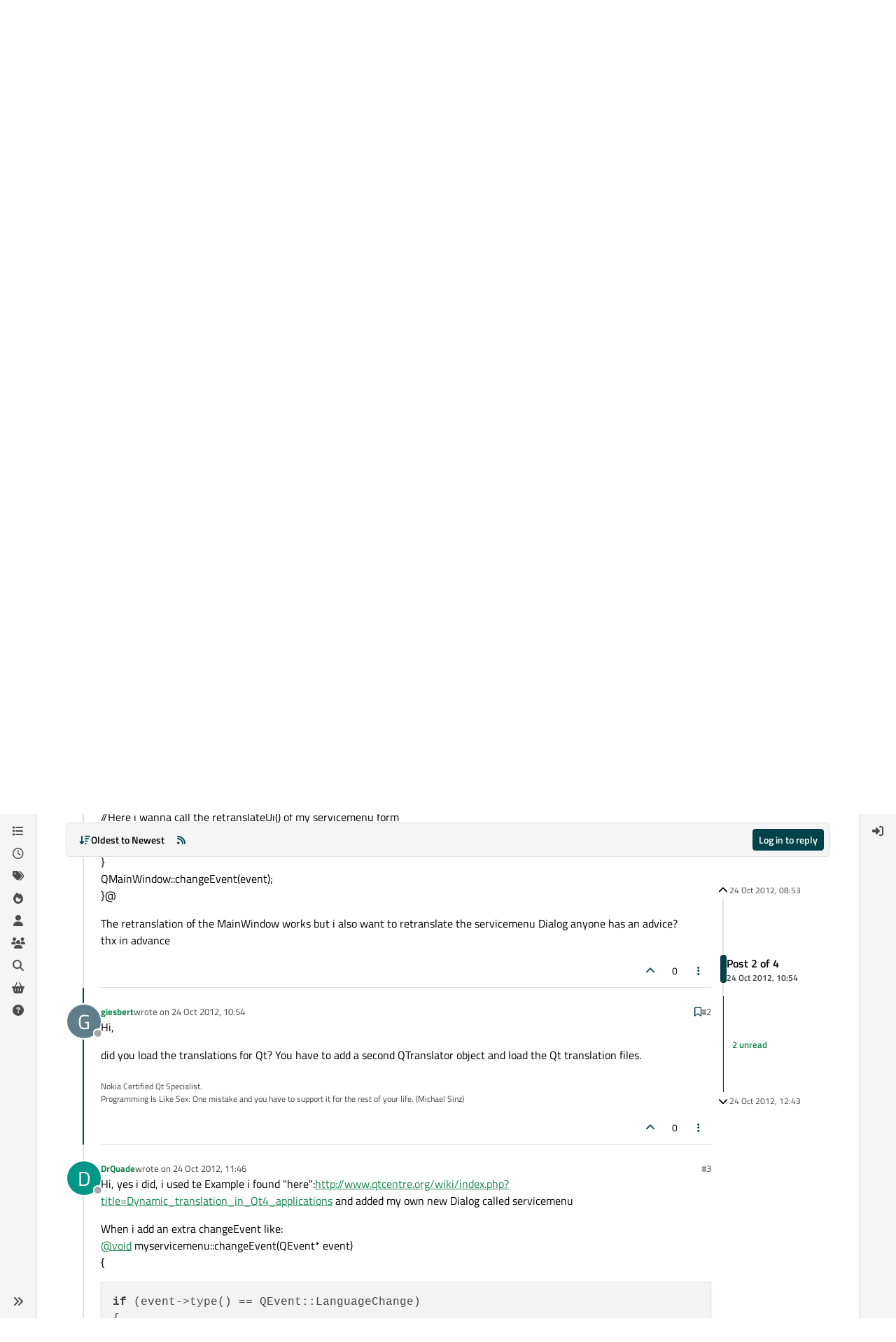

--- FILE ---
content_type: application/x-javascript
request_url: https://forum.qt.io/assets/65285.05b616201ee924a7f798.min.js
body_size: -1785
content:
(self.webpackChunknodebb_core=self.webpackChunknodebb_core||[]).push([[65285],{65285:(P,I,p)=>{var a,_,d;/*!
* jQuery UI Sortable 1.14.1
* https://jqueryui.com
*
* Copyright OpenJS Foundation and other contributors
* Released under the MIT license.
* https://jquery.org/license
*/(function(r){"use strict";_=[p(74692),p(23662),p(69983),p(82299),p(56883),p(69139)],a=r,d=typeof a=="function"?a.apply(I,_):a,d!==void 0&&(P.exports=d)})(function(r){"use strict";return r.widget("ui.sortable",r.ui.mouse,{version:"1.14.1",widgetEventPrefix:"sort",ready:!1,options:{appendTo:"parent",axis:!1,connectWith:!1,containment:!1,cursor:"auto",cursorAt:!1,dropOnEmpty:!0,forcePlaceholderSize:!1,forceHelperSize:!1,grid:!1,handle:!1,helper:"original",items:"> *",opacity:!1,placeholder:!1,revert:!1,scroll:!0,scrollSensitivity:20,scrollSpeed:20,scope:"default",tolerance:"intersect",zIndex:1e3,activate:null,beforeStop:null,change:null,deactivate:null,out:null,over:null,receive:null,remove:null,sort:null,start:null,stop:null,update:null},_isOverAxis:function(t,e,i){return t>=e&&t<e+i},_isFloating:function(t){return/left|right/.test(t.css("float"))||/inline|table-cell/.test(t.css("display"))},_create:function(){this.containerCache={},this._addClass("ui-sortable"),this.refresh(),this.offset=this.element.offset(),this._mouseInit(),this._setHandleClassName(),this.ready=!0},_setOption:function(t,e){this._super(t,e),t==="handle"&&this._setHandleClassName()},_setHandleClassName:function(){var t=this;this._removeClass(this.element.find(".ui-sortable-handle"),"ui-sortable-handle"),r.each(this.items,function(){t._addClass(this.instance.options.handle?this.item.find(this.instance.options.handle):this.item,"ui-sortable-handle")})},_destroy:function(){this._mouseDestroy();for(var t=this.items.length-1;t>=0;t--)this.items[t].item.removeData(this.widgetName+"-item");return this},_mouseCapture:function(t,e){var i=null,s=!1,o=this;return this.reverting||this.options.disabled||this.options.type==="static"||(this._refreshItems(t),r(t.target).parents().each(function(){if(r.data(this,o.widgetName+"-item")===o)return i=r(this),!1}),r.data(t.target,o.widgetName+"-item")===o&&(i=r(t.target)),!i)||this.options.handle&&!e&&(r(this.options.handle,i).find("*").addBack().each(function(){this===t.target&&(s=!0)}),!s)?!1:(this.currentItem=i,this._removeCurrentsFromItems(),!0)},_mouseStart:function(t,e,i){var s,o,n=this.options;if(this.currentContainer=this,this.refreshPositions(),this.appendTo=r(n.appendTo!=="parent"?n.appendTo:this.currentItem.parent()),this.helper=this._createHelper(t),this._cacheHelperProportions(),this._cacheMargins(),this.offset=this.currentItem.offset(),this.offset={top:this.offset.top-this.margins.top,left:this.offset.left-this.margins.left},r.extend(this.offset,{click:{left:t.pageX-this.offset.left,top:t.pageY-this.offset.top},relative:this._getRelativeOffset()}),this.helper.css("position","absolute"),this.cssPosition=this.helper.css("position"),n.cursorAt&&this._adjustOffsetFromHelper(n.cursorAt),this.domPosition={prev:this.currentItem.prev()[0],parent:this.currentItem.parent()[0]},this.helper[0]!==this.currentItem[0]&&this.currentItem.hide(),this._createPlaceholder(),this.scrollParent=this.placeholder.scrollParent(),r.extend(this.offset,{parent:this._getParentOffset()}),n.containment&&this._setContainment(),n.cursor&&n.cursor!=="auto"&&(o=this.document.find("body"),this._storedStylesheet=r("<style>*{ cursor: "+n.cursor+" !important; }</style>").appendTo(o)),n.zIndex&&(this.helper.css("zIndex")&&(this._storedZIndex=this.helper.css("zIndex")),this.helper.css("zIndex",n.zIndex)),n.opacity&&(this.helper.css("opacity")&&(this._storedOpacity=this.helper.css("opacity")),this.helper.css("opacity",n.opacity)),this.scrollParent[0]!==this.document[0]&&this.scrollParent[0].tagName!=="HTML"&&(this.overflowOffset=this.scrollParent.offset()),this._trigger("start",t,this._uiHash()),this._preserveHelperProportions||this._cacheHelperProportions(),!i)for(s=this.containers.length-1;s>=0;s--)this.containers[s]._trigger("activate",t,this._uiHash(this));return r.ui.ddmanager&&(r.ui.ddmanager.current=this),r.ui.ddmanager&&!n.dropBehaviour&&r.ui.ddmanager.prepareOffsets(this,t),this.dragging=!0,this._addClass(this.helper,"ui-sortable-helper"),this.helper.parent().is(this.appendTo)||(this.helper.detach().appendTo(this.appendTo),this.offset.parent=this._getParentOffset()),this.position=this.originalPosition=this._generatePosition(t),this.originalPageX=t.pageX,this.originalPageY=t.pageY,this.lastPositionAbs=this.positionAbs=this._convertPositionTo("absolute"),this._mouseDrag(t),!0},_scroll:function(t){var e=this.options,i=!1;return this.scrollParent[0]!==this.document[0]&&this.scrollParent[0].tagName!=="HTML"?(this.overflowOffset.top+this.scrollParent[0].offsetHeight-t.pageY<e.scrollSensitivity?this.scrollParent[0].scrollTop=i=this.scrollParent[0].scrollTop+e.scrollSpeed:t.pageY-this.overflowOffset.top<e.scrollSensitivity&&(this.scrollParent[0].scrollTop=i=this.scrollParent[0].scrollTop-e.scrollSpeed),this.overflowOffset.left+this.scrollParent[0].offsetWidth-t.pageX<e.scrollSensitivity?this.scrollParent[0].scrollLeft=i=this.scrollParent[0].scrollLeft+e.scrollSpeed:t.pageX-this.overflowOffset.left<e.scrollSensitivity&&(this.scrollParent[0].scrollLeft=i=this.scrollParent[0].scrollLeft-e.scrollSpeed)):(t.pageY-this.document.scrollTop()<e.scrollSensitivity?i=this.document.scrollTop(this.document.scrollTop()-e.scrollSpeed):this.window.height()-(t.pageY-this.document.scrollTop())<e.scrollSensitivity&&(i=this.document.scrollTop(this.document.scrollTop()+e.scrollSpeed)),t.pageX-this.document.scrollLeft()<e.scrollSensitivity?i=this.document.scrollLeft(this.document.scrollLeft()-e.scrollSpeed):this.window.width()-(t.pageX-this.document.scrollLeft())<e.scrollSensitivity&&(i=this.document.scrollLeft(this.document.scrollLeft()+e.scrollSpeed))),i},_mouseDrag:function(t){var e,i,s,o,n=this.options;for(this.position=this._generatePosition(t),this.positionAbs=this._convertPositionTo("absolute"),(!this.options.axis||this.options.axis!=="y")&&(this.helper[0].style.left=this.position.left+"px"),(!this.options.axis||this.options.axis!=="x")&&(this.helper[0].style.top=this.position.top+"px"),n.scroll&&this._scroll(t)!==!1&&(this._refreshItemPositions(!0),r.ui.ddmanager&&!n.dropBehaviour&&r.ui.ddmanager.prepareOffsets(this,t)),this.dragDirection={vertical:this._getDragVerticalDirection(),horizontal:this._getDragHorizontalDirection()},e=this.items.length-1;e>=0;e--)if(i=this.items[e],s=i.item[0],o=this._intersectsWithPointer(i),!!o&&i.instance===this.currentContainer&&s!==this.currentItem[0]&&this.placeholder[o===1?"next":"prev"]()[0]!==s&&!r.contains(this.placeholder[0],s)&&(this.options.type!=="semi-dynamic"||!r.contains(this.element[0],s))){if(this.direction=o===1?"down":"up",this.options.tolerance==="pointer"||this._intersectsWithSides(i))this._rearrange(t,i);else break;this._trigger("change",t,this._uiHash());break}return this._contactContainers(t),r.ui.ddmanager&&r.ui.ddmanager.drag(this,t),this._trigger("sort",t,this._uiHash()),this.lastPositionAbs=this.positionAbs,!1},_mouseStop:function(t,e){if(t){if(r.ui.ddmanager&&!this.options.dropBehaviour&&r.ui.ddmanager.drop(this,t),this.options.revert){var i=this,s=this.placeholder.offset(),o=this.options.axis,n={};(!o||o==="x")&&(n.left=s.left-this.offset.parent.left-this.margins.left+(this.offsetParent[0]===this.document[0].body?0:this.offsetParent[0].scrollLeft)),(!o||o==="y")&&(n.top=s.top-this.offset.parent.top-this.margins.top+(this.offsetParent[0]===this.document[0].body?0:this.offsetParent[0].scrollTop)),this.reverting=!0,r(this.helper).animate(n,parseInt(this.options.revert,10)||500,function(){i._clear(t)})}else this._clear(t,e);return!1}},cancel:function(){if(this.dragging){this._mouseUp(new r.Event("mouseup",{target:null})),this.options.helper==="original"?(this.currentItem.css(this._storedCSS),this._removeClass(this.currentItem,"ui-sortable-helper")):this.currentItem.show();for(var t=this.containers.length-1;t>=0;t--)this.containers[t]._trigger("deactivate",null,this._uiHash(this)),this.containers[t].containerCache.over&&(this.containers[t]._trigger("out",null,this._uiHash(this)),this.containers[t].containerCache.over=0)}return this.placeholder&&(this.placeholder[0].parentNode&&this.placeholder[0].parentNode.removeChild(this.placeholder[0]),this.options.helper!=="original"&&this.helper&&this.helper[0].parentNode&&this.helper.remove(),r.extend(this,{helper:null,dragging:!1,reverting:!1,_noFinalSort:null}),this.domPosition.prev?r(this.domPosition.prev).after(this.currentItem):r(this.domPosition.parent).prepend(this.currentItem)),this},serialize:function(t){var e=this._getItemsAsjQuery(t&&t.connected),i=[];return t=t||{},r(e).each(function(){var s=(r(t.item||this).attr(t.attribute||"id")||"").match(t.expression||/(.+)[\-=_](.+)/);s&&i.push((t.key||s[1]+"[]")+"="+(t.key&&t.expression?s[1]:s[2]))}),!i.length&&t.key&&i.push(t.key+"="),i.join("&")},toArray:function(t){var e=this._getItemsAsjQuery(t&&t.connected),i=[];return t=t||{},e.each(function(){i.push(r(t.item||this).attr(t.attribute||"id")||"")}),i},_intersectsWith:function(t){var e=this.positionAbs.left,i=e+this.helperProportions.width,s=this.positionAbs.top,o=s+this.helperProportions.height,n=t.left,h=n+t.width,l=t.top,f=l+t.height,g=this.offset.click.top,u=this.offset.click.left,m=this.options.axis==="x"||s+g>l&&s+g<f,c=this.options.axis==="y"||e+u>n&&e+u<h,v=m&&c;return this.options.tolerance==="pointer"||this.options.forcePointerForContainers||this.options.tolerance!=="pointer"&&this.helperProportions[this.floating?"width":"height"]>t[this.floating?"width":"height"]?v:n<e+this.helperProportions.width/2&&i-this.helperProportions.width/2<h&&l<s+this.helperProportions.height/2&&o-this.helperProportions.height/2<f},_intersectsWithPointer:function(t){var e,i,s=this.options.axis==="x"||this._isOverAxis(this.positionAbs.top+this.offset.click.top,t.top,t.height),o=this.options.axis==="y"||this._isOverAxis(this.positionAbs.left+this.offset.click.left,t.left,t.width),n=s&&o;return n?(e=this.dragDirection.vertical,i=this.dragDirection.horizontal,this.floating?i==="right"||e==="down"?2:1:e&&(e==="down"?2:1)):!1},_intersectsWithSides:function(t){var e=this._isOverAxis(this.positionAbs.top+this.offset.click.top,t.top+t.height/2,t.height),i=this._isOverAxis(this.positionAbs.left+this.offset.click.left,t.left+t.width/2,t.width),s=this.dragDirection.vertical,o=this.dragDirection.horizontal;return this.floating&&o?o==="right"&&i||o==="left"&&!i:s&&(s==="down"&&e||s==="up"&&!e)},_getDragVerticalDirection:function(){var t=this.positionAbs.top-this.lastPositionAbs.top;return t!==0&&(t>0?"down":"up")},_getDragHorizontalDirection:function(){var t=this.positionAbs.left-this.lastPositionAbs.left;return t!==0&&(t>0?"right":"left")},refresh:function(t){return this._refreshItems(t),this._setHandleClassName(),this.refreshPositions(),this},_connectWith:function(){var t=this.options;return t.connectWith.constructor===String?[t.connectWith]:t.connectWith},_getItemsAsjQuery:function(t){var e,i,s,o,n=[],h=[],l=this._connectWith();if(l&&t)for(e=l.length-1;e>=0;e--)for(s=r(l[e],this.document[0]),i=s.length-1;i>=0;i--)o=r.data(s[i],this.widgetFullName),o&&o!==this&&!o.options.disabled&&h.push([typeof o.options.items=="function"?o.options.items.call(o.element):r(o.options.items,o.element).not(".ui-sortable-helper").not(".ui-sortable-placeholder"),o]);h.push([typeof this.options.items=="function"?this.options.items.call(this.element,null,{options:this.options,item:this.currentItem}):r(this.options.items,this.element).not(".ui-sortable-helper").not(".ui-sortable-placeholder"),this]);function f(){n.push(this)}for(e=h.length-1;e>=0;e--)h[e][0].each(f);return r(n)},_removeCurrentsFromItems:function(){var t=this.currentItem.find(":data("+this.widgetName+"-item)");this.items=r.grep(this.items,function(e){for(var i=0;i<t.length;i++)if(t[i]===e.item[0])return!1;return!0})},_refreshItems:function(t){this.items=[],this.containers=[this];var e,i,s,o,n,h,l,f,g=this.items,u=[[typeof this.options.items=="function"?this.options.items.call(this.element[0],t,{item:this.currentItem}):r(this.options.items,this.element),this]],m=this._connectWith();if(m&&this.ready)for(e=m.length-1;e>=0;e--)for(s=r(m[e],this.document[0]),i=s.length-1;i>=0;i--)o=r.data(s[i],this.widgetFullName),o&&o!==this&&!o.options.disabled&&(u.push([typeof o.options.items=="function"?o.options.items.call(o.element[0],t,{item:this.currentItem}):r(o.options.items,o.element),o]),this.containers.push(o));for(e=u.length-1;e>=0;e--)for(n=u[e][1],h=u[e][0],i=0,f=h.length;i<f;i++)l=r(h[i]),l.data(this.widgetName+"-item",n),g.push({item:l,instance:n,width:0,height:0,left:0,top:0})},_refreshItemPositions:function(t){var e,i,s,o;for(e=this.items.length-1;e>=0;e--)i=this.items[e],!(this.currentContainer&&i.instance!==this.currentContainer&&i.item[0]!==this.currentItem[0])&&(s=this.options.toleranceElement?r(this.options.toleranceElement,i.item):i.item,t||(i.width=s.outerWidth(),i.height=s.outerHeight()),o=s.offset(),i.left=o.left,i.top=o.top)},refreshPositions:function(t){this.floating=this.items.length?this.options.axis==="x"||this._isFloating(this.items[0].item):!1,this.offsetParent&&this.helper&&(this.offset.parent=this._getParentOffset()),this._refreshItemPositions(t);var e,i;if(this.options.custom&&this.options.custom.refreshContainers)this.options.custom.refreshContainers.call(this);else for(e=this.containers.length-1;e>=0;e--)i=this.containers[e].element.offset(),this.containers[e].containerCache.left=i.left,this.containers[e].containerCache.top=i.top,this.containers[e].containerCache.width=this.containers[e].element.outerWidth(),this.containers[e].containerCache.height=this.containers[e].element.outerHeight();return this},_createPlaceholder:function(t){t=t||this;var e,i,s=t.options;(!s.placeholder||s.placeholder.constructor===String)&&(e=s.placeholder,i=t.currentItem[0].nodeName.toLowerCase(),s.placeholder={element:function(){var o=r("<"+i+">",t.document[0]);return t._addClass(o,"ui-sortable-placeholder",e||t.currentItem[0].className)._removeClass(o,"ui-sortable-helper"),i==="tbody"?t._createTrPlaceholder(t.currentItem.find("tr").eq(0),r("<tr>",t.document[0]).appendTo(o)):i==="tr"?t._createTrPlaceholder(t.currentItem,o):i==="img"&&o.attr("src",t.currentItem.attr("src")),e||o.css("visibility","hidden"),o},update:function(o,n){e&&!s.forcePlaceholderSize||((!n.height()||s.forcePlaceholderSize&&(i==="tbody"||i==="tr"))&&n.height(t.currentItem.innerHeight()-parseInt(t.currentItem.css("paddingTop")||0,10)-parseInt(t.currentItem.css("paddingBottom")||0,10)),n.width()||n.width(t.currentItem.innerWidth()-parseInt(t.currentItem.css("paddingLeft")||0,10)-parseInt(t.currentItem.css("paddingRight")||0,10)))}}),t.placeholder=r(s.placeholder.element.call(t.element,t.currentItem)),t.currentItem.after(t.placeholder),s.placeholder.update(t,t.placeholder)},_createTrPlaceholder:function(t,e){var i=this;t.children().each(function(){r("<td>&#160;</td>",i.document[0]).attr("colspan",r(this).attr("colspan")||1).appendTo(e)})},_contactContainers:function(t){var e,i,s,o,n,h,l,f,g,u,m=null,c=null;for(e=this.containers.length-1;e>=0;e--)if(!r.contains(this.currentItem[0],this.containers[e].element[0]))if(this._intersectsWith(this.containers[e].containerCache)){if(m&&r.contains(this.containers[e].element[0],m.element[0]))continue;m=this.containers[e],c=e}else this.containers[e].containerCache.over&&(this.containers[e]._trigger("out",t,this._uiHash(this)),this.containers[e].containerCache.over=0);if(m)if(this.containers.length===1)this.containers[c].containerCache.over||(this.containers[c]._trigger("over",t,this._uiHash(this)),this.containers[c].containerCache.over=1);else{for(s=1e4,o=null,g=m.floating||this._isFloating(this.currentItem),n=g?"left":"top",h=g?"width":"height",u=g?"pageX":"pageY",i=this.items.length-1;i>=0;i--)r.contains(this.containers[c].element[0],this.items[i].item[0])&&this.items[i].item[0]!==this.currentItem[0]&&(l=this.items[i].item.offset()[n],f=!1,t[u]-l>this.items[i][h]/2&&(f=!0),Math.abs(t[u]-l)<s&&(s=Math.abs(t[u]-l),o=this.items[i],this.direction=f?"up":"down"));if(!o&&!this.options.dropOnEmpty)return;if(this.currentContainer===this.containers[c]){this.currentContainer.containerCache.over||(this.containers[c]._trigger("over",t,this._uiHash()),this.currentContainer.containerCache.over=1);return}o?this._rearrange(t,o,null,!0):this._rearrange(t,null,this.containers[c].element,!0),this._trigger("change",t,this._uiHash()),this.containers[c]._trigger("change",t,this._uiHash(this)),this.currentContainer=this.containers[c],this.options.placeholder.update(this.currentContainer,this.placeholder),this.scrollParent=this.placeholder.scrollParent(),this.scrollParent[0]!==this.document[0]&&this.scrollParent[0].tagName!=="HTML"&&(this.overflowOffset=this.scrollParent.offset()),this.containers[c]._trigger("over",t,this._uiHash(this)),this.containers[c].containerCache.over=1}},_createHelper:function(t){var e=this.options,i=typeof e.helper=="function"?r(e.helper.apply(this.element[0],[t,this.currentItem])):e.helper==="clone"?this.currentItem.clone():this.currentItem;return i.parents("body").length||this.appendTo[0].appendChild(i[0]),i[0]===this.currentItem[0]&&(this._storedCSS={width:this.currentItem[0].style.width,height:this.currentItem[0].style.height,position:this.currentItem.css("position"),top:this.currentItem.css("top"),left:this.currentItem.css("left")}),(!i[0].style.width||e.forceHelperSize)&&i.width(this.currentItem.width()),(!i[0].style.height||e.forceHelperSize)&&i.height(this.currentItem.height()),i},_adjustOffsetFromHelper:function(t){typeof t=="string"&&(t=t.split(" ")),Array.isArray(t)&&(t={left:+t[0],top:+t[1]||0}),"left"in t&&(this.offset.click.left=t.left+this.margins.left),"right"in t&&(this.offset.click.left=this.helperProportions.width-t.right+this.margins.left),"top"in t&&(this.offset.click.top=t.top+this.margins.top),"bottom"in t&&(this.offset.click.top=this.helperProportions.height-t.bottom+this.margins.top)},_getParentOffset:function(){this.offsetParent=this.helper.offsetParent();var t=this.offsetParent.offset();return this.cssPosition==="absolute"&&this.scrollParent[0]!==this.document[0]&&r.contains(this.scrollParent[0],this.offsetParent[0])&&(t.left+=this.scrollParent.scrollLeft(),t.top+=this.scrollParent.scrollTop()),this.offsetParent[0]===this.document[0].body&&(t={top:0,left:0}),{top:t.top+(parseInt(this.offsetParent.css("borderTopWidth"),10)||0),left:t.left+(parseInt(this.offsetParent.css("borderLeftWidth"),10)||0)}},_getRelativeOffset:function(){if(this.cssPosition==="relative"){var t=this.currentItem.position();return{top:t.top-(parseInt(this.helper.css("top"),10)||0)+this.scrollParent.scrollTop(),left:t.left-(parseInt(this.helper.css("left"),10)||0)+this.scrollParent.scrollLeft()}}else return{top:0,left:0}},_cacheMargins:function(){this.margins={left:parseInt(this.currentItem.css("marginLeft"),10)||0,top:parseInt(this.currentItem.css("marginTop"),10)||0}},_cacheHelperProportions:function(){this.helperProportions={width:this.helper.outerWidth(),height:this.helper.outerHeight()}},_setContainment:function(){var t,e,i,s=this.options;s.containment==="parent"&&(s.containment=this.helper[0].parentNode),(s.containment==="document"||s.containment==="window")&&(this.containment=[0-this.offset.relative.left-this.offset.parent.left,0-this.offset.relative.top-this.offset.parent.top,s.containment==="document"?this.document.width():this.window.width()-this.helperProportions.width-this.margins.left,(s.containment==="document"?this.document.height()||document.body.parentNode.scrollHeight:this.window.height()||this.document[0].body.parentNode.scrollHeight)-this.helperProportions.height-this.margins.top]),/^(document|window|parent)$/.test(s.containment)||(t=r(s.containment)[0],e=r(s.containment).offset(),i=r(t).css("overflow")!=="hidden",this.containment=[e.left+(parseInt(r(t).css("borderLeftWidth"),10)||0)+(parseInt(r(t).css("paddingLeft"),10)||0)-this.margins.left,e.top+(parseInt(r(t).css("borderTopWidth"),10)||0)+(parseInt(r(t).css("paddingTop"),10)||0)-this.margins.top,e.left+(i?Math.max(t.scrollWidth,t.offsetWidth):t.offsetWidth)-(parseInt(r(t).css("borderLeftWidth"),10)||0)-(parseInt(r(t).css("paddingRight"),10)||0)-this.helperProportions.width-this.margins.left,e.top+(i?Math.max(t.scrollHeight,t.offsetHeight):t.offsetHeight)-(parseInt(r(t).css("borderTopWidth"),10)||0)-(parseInt(r(t).css("paddingBottom"),10)||0)-this.helperProportions.height-this.margins.top])},_convertPositionTo:function(t,e){e||(e=this.position);var i=t==="absolute"?1:-1,s=this.cssPosition==="absolute"&&!(this.scrollParent[0]!==this.document[0]&&r.contains(this.scrollParent[0],this.offsetParent[0]))?this.offsetParent:this.scrollParent,o=/(html|body)/i.test(s[0].tagName);return{top:e.top+this.offset.relative.top*i+this.offset.parent.top*i-(this.cssPosition==="fixed"?-this.scrollParent.scrollTop():o?0:s.scrollTop())*i,left:e.left+this.offset.relative.left*i+this.offset.parent.left*i-(this.cssPosition==="fixed"?-this.scrollParent.scrollLeft():o?0:s.scrollLeft())*i}},_generatePosition:function(t){var e,i,s=this.options,o=t.pageX,n=t.pageY,h=this.cssPosition==="absolute"&&!(this.scrollParent[0]!==this.document[0]&&r.contains(this.scrollParent[0],this.offsetParent[0]))?this.offsetParent:this.scrollParent,l=/(html|body)/i.test(h[0].tagName);return this.cssPosition==="relative"&&!(this.scrollParent[0]!==this.document[0]&&this.scrollParent[0]!==this.offsetParent[0])&&(this.offset.relative=this._getRelativeOffset()),this.originalPosition&&(this.containment&&(t.pageX-this.offset.click.left<this.containment[0]&&(o=this.containment[0]+this.offset.click.left),t.pageY-this.offset.click.top<this.containment[1]&&(n=this.containment[1]+this.offset.click.top),t.pageX-this.offset.click.left>this.containment[2]&&(o=this.containment[2]+this.offset.click.left),t.pageY-this.offset.click.top>this.containment[3]&&(n=this.containment[3]+this.offset.click.top)),s.grid&&(e=this.originalPageY+Math.round((n-this.originalPageY)/s.grid[1])*s.grid[1],n=this.containment?e-this.offset.click.top>=this.containment[1]&&e-this.offset.click.top<=this.containment[3]?e:e-this.offset.click.top>=this.containment[1]?e-s.grid[1]:e+s.grid[1]:e,i=this.originalPageX+Math.round((o-this.originalPageX)/s.grid[0])*s.grid[0],o=this.containment?i-this.offset.click.left>=this.containment[0]&&i-this.offset.click.left<=this.containment[2]?i:i-this.offset.click.left>=this.containment[0]?i-s.grid[0]:i+s.grid[0]:i)),{top:n-this.offset.click.top-this.offset.relative.top-this.offset.parent.top+(this.cssPosition==="fixed"?-this.scrollParent.scrollTop():l?0:h.scrollTop()),left:o-this.offset.click.left-this.offset.relative.left-this.offset.parent.left+(this.cssPosition==="fixed"?-this.scrollParent.scrollLeft():l?0:h.scrollLeft())}},_rearrange:function(t,e,i,s){i?i[0].appendChild(this.placeholder[0]):e.item[0].parentNode.insertBefore(this.placeholder[0],this.direction==="down"?e.item[0]:e.item[0].nextSibling),this.counter=this.counter?++this.counter:1;var o=this.counter;this._delay(function(){o===this.counter&&this.refreshPositions(!s)})},_clear:function(t,e){this.reverting=!1;var i,s=[];if(!this._noFinalSort&&this.currentItem.parent().length&&this.placeholder.before(this.currentItem),this._noFinalSort=null,this.helper[0]===this.currentItem[0]){for(i in this._storedCSS)(this._storedCSS[i]==="auto"||this._storedCSS[i]==="static")&&(this._storedCSS[i]="");this.currentItem.css(this._storedCSS),this._removeClass(this.currentItem,"ui-sortable-helper")}else this.currentItem.show();this.fromOutside&&!e&&s.push(function(n){this._trigger("receive",n,this._uiHash(this.fromOutside))}),(this.fromOutside||this.domPosition.prev!==this.currentItem.prev().not(".ui-sortable-helper")[0]||this.domPosition.parent!==this.currentItem.parent()[0])&&!e&&s.push(function(n){this._trigger("update",n,this._uiHash())}),this!==this.currentContainer&&(e||(s.push(function(n){this._trigger("remove",n,this._uiHash())}),s.push(function(n){return function(h){n._trigger("receive",h,this._uiHash(this))}}.call(this,this.currentContainer)),s.push(function(n){return function(h){n._trigger("update",h,this._uiHash(this))}}.call(this,this.currentContainer))));function o(n,h,l){return function(f){l._trigger(n,f,h._uiHash(h))}}for(i=this.containers.length-1;i>=0;i--)e||s.push(o("deactivate",this,this.containers[i])),this.containers[i].containerCache.over&&(s.push(o("out",this,this.containers[i])),this.containers[i].containerCache.over=0);if(this._storedStylesheet&&(this._storedStylesheet.remove(),this._storedStylesheet=null),this._storedOpacity&&this.helper.css("opacity",this._storedOpacity),this._storedZIndex&&this.helper.css("zIndex",this._storedZIndex==="auto"?"":this._storedZIndex),this.dragging=!1,e||this._trigger("beforeStop",t,this._uiHash()),this.placeholder[0].parentNode.removeChild(this.placeholder[0]),this.cancelHelperRemoval||(this.helper[0]!==this.currentItem[0]&&this.helper.remove(),this.helper=null),!e){for(i=0;i<s.length;i++)s[i].call(this,t);this._trigger("stop",t,this._uiHash())}return this.fromOutside=!1,!this.cancelHelperRemoval},_trigger:function(){r.Widget.prototype._trigger.apply(this,arguments)===!1&&this.cancel()},_uiHash:function(t){var e=t||this;return{helper:e.helper,placeholder:e.placeholder||r([]),position:e.position,originalPosition:e.originalPosition,offset:e.positionAbs,item:e.currentItem,sender:t?t.element:null}}})})},69983:(P,I,p)=>{var a,_,d;/*!
* jQuery UI :data 1.14.1
* https://jqueryui.com
*
* Copyright OpenJS Foundation and other contributors
* Released under the MIT license.
* https://jquery.org/license
*/(function(r){"use strict";_=[p(74692),p(56883)],a=r,d=typeof a=="function"?a.apply(I,_):a,d!==void 0&&(P.exports=d)})(function(r){"use strict";return r.extend(r.expr.pseudos,{data:r.expr.createPseudo(function(t){return function(e){return!!r.data(e,t)}})})})},82299:(P,I,p)=>{var a,_,d;/*!
* jQuery UI Scroll Parent 1.14.1
* https://jqueryui.com
*
* Copyright OpenJS Foundation and other contributors
* Released under the MIT license.
* https://jquery.org/license
*/(function(r){"use strict";_=[p(74692),p(56883)],a=r,d=typeof a=="function"?a.apply(I,_):a,d!==void 0&&(P.exports=d)})(function(r){"use strict";return r.fn.scrollParent=function(t){var e=this.css("position"),i=e==="absolute",s=t?/(auto|scroll|hidden)/:/(auto|scroll)/,o=this.parents().filter(function(){var n=r(this);return i&&n.css("position")==="static"?!1:s.test(n.css("overflow")+n.css("overflow-y")+n.css("overflow-x"))}).eq(0);return e==="fixed"||!o.length?r(this[0].ownerDocument||document):o}})}}]);
